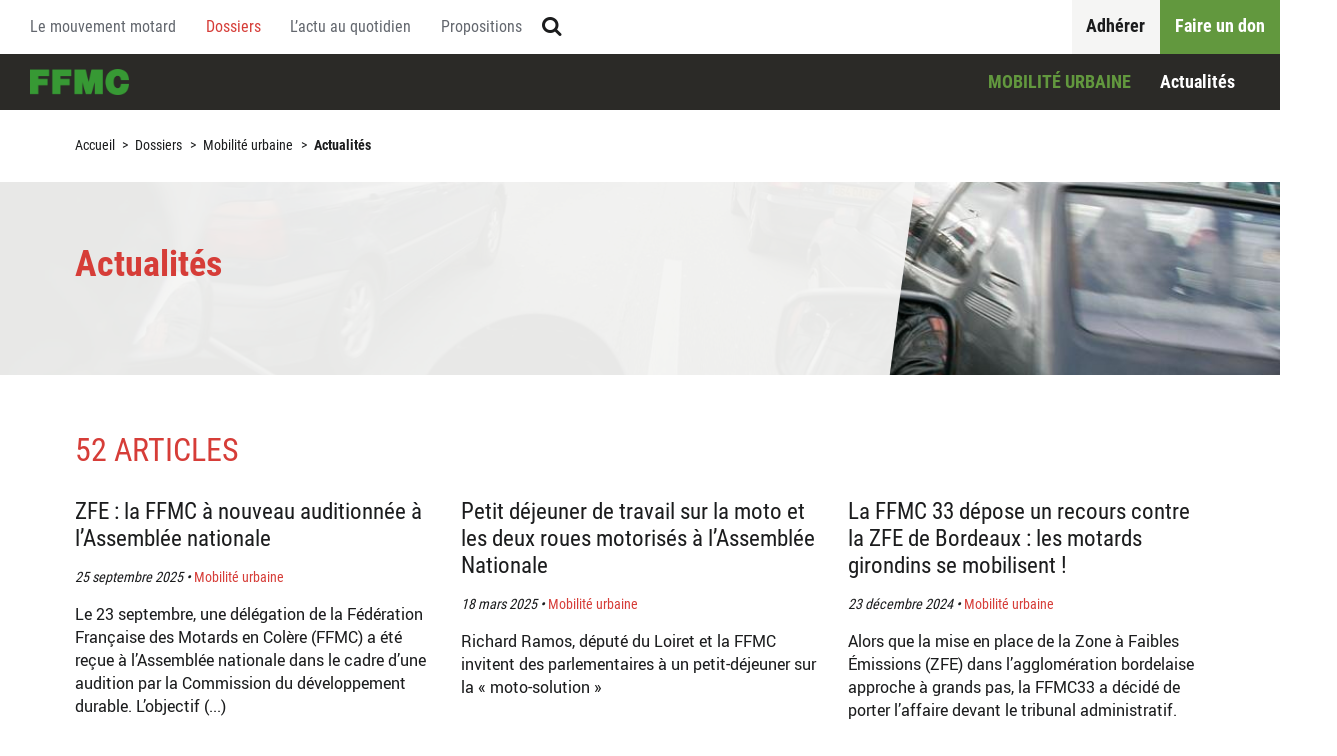

--- FILE ---
content_type: text/html; charset=utf-8
request_url: https://ffmc.asso.fr/actualites-429
body_size: 23536
content:
<!DOCTYPE HTML>
<!--[if lt IE 7 ]> <html class="page_rubrique ltr fr no-js ie ie6 lte9 lte8 lte7" xmlns="http://www.w3.org/1999/xhtml" xml:lang="fr" lang="fr" dir="ltr"> <![endif]-->
<!--[if IE 7 ]>    <html class="page_rubrique ltr fr no-js ie ie7 lte9 lte8 lte7" xmlns="http://www.w3.org/1999/xhtml" xml:lang="fr" lang="fr" dir="ltr"> <![endif]-->
<!--[if IE 8 ]>    <html class="page_rubrique ltr fr no-js ie ie8 lte9 lte8" xmlns="http://www.w3.org/1999/xhtml" xml:lang="fr" lang="fr" dir="ltr"> <![endif]-->
<!--[if IE 9 ]>    <html class="page_rubrique ltr fr no-js ie ie9 lte9" xmlns="http://www.w3.org/1999/xhtml" xml:lang="fr" lang="fr" dir="ltr"> <![endif]-->
<!--[if (gt IE 9)|!(IE)]><!-->
<html class="page_rubrique ltr fr no-js" xmlns="http://www.w3.org/1999/xhtml" xml:lang="fr" lang="fr" dir="ltr">
<!--<![endif]-->
	<head>
		<script type='text/javascript'>/*<![CDATA[*/(function(H){H.className=H.className.replace(/\bno-js\b/,'js')})(document.documentElement);/*]]>*/</script>
		
		<meta http-equiv="Content-Type" content="text/html; charset=utf-8" />

		<title>Actualités - Fédération Française des Motards en Colère</title>

<!--[if !IE]><!--><style type='text/css'>img.adapt-img,.lazy img.adapt-img{opacity:0.70;max-width:100%;height:auto;}.adapt-img-wrapper,.adapt-img-wrapper:after{display:inline-block;max-width:100%;position:relative;-webkit-background-size:100% auto;background-size:100% auto;background-repeat:no-repeat;line-height:1px;}html body .adapt-img-wrapper.lazy,html.lazy body .adapt-img-wrapper,html body .adapt-img-wrapper.lazy:after,html.lazy body .adapt-img-wrapper:after{background-image:none}.adapt-img-wrapper:after{position:absolute;top:0;left:0;right:0;bottom:0;content:""}@media print{html .adapt-img-wrapper{background:none}html .adapt-img-wrapper img {opacity:1}html .adapt-img-wrapper:after{display:none}}</style>
<script type='text/javascript'>/*<![CDATA[*/var adaptImgDocLength=48778;adaptImgAsyncStyles="html img.adapt-img{opacity:0.01}html .adapt-img-wrapper:after{display:none;}";adaptImgLazy=false;function adaptImgFix(d){var e=window.getComputedStyle(d.parentNode).backgroundImage.replace(/\W?\)$/,"").replace(/^url\(\W?|/,"");d.src=e&&"none"!=e?e:d.src} (function(){function d(a){var b=document.documentElement;b.className=b.className+" "+a}function e(a){var b=window.onload;window.onload="function"!=typeof window.onload?a:function(){b&&b();a()}}adaptImgLazy&&d("lazy");/android 2[.]/i.test(navigator.userAgent.toLowerCase())&&d("android2");var c=!1;if("undefined"!==typeof window.performance)c=window.performance.timing,c=(c=~~(adaptImgDocLength/(c.responseEnd-c.connectStart)))&&50>c;else{var f=navigator.connection||navigator.mozConnection||navigator.webkitConnection; "undefined"!==typeof f&&(c=3==f.type||4==f.type||/^[23]g$/.test(f.type))}c&&d("aislow");var h=function(){var a=document.createElement("style");a.type="text/css";a.innerHTML=adaptImgAsyncStyles;var b=document.getElementsByTagName("style")[0];b.parentNode.insertBefore(a,b);window.matchMedia||window.onbeforeprint||g()};"undefined"!==typeof jQuery?jQuery(function(){jQuery(window).load(h)}):e(h);var g=function(){for(var a=document.getElementsByClassName("adapt-img"),b=0;b<a.length;b++)adaptImgFix(a[b])}; window.matchMedia&&window.matchMedia("print").addListener(function(a){g()});"undefined"!==typeof window.onbeforeprint&&(window.onbeforeprint=g)})();/*]]>*/</script>
<noscript><style type='text/css'>.png img.adapt-img,.gif img.adapt-img{opacity:0.01} .adapt-img-wrapper.png:after,.adapt-img-wrapper.gif:after{display:none;}</style></noscript>
<style>@media screen  and (max-width:160px){html:not(.android2) .c384120254,html:not(.android2) .c384120254:after{background-image:url(local/adapt-img/160/10x/IMG/jpg/185a3e4dfa94414a.jpg?1687862669);}}@media screen and (-webkit-min-device-pixel-ratio: 1.5) and (-webkit-max-device-pixel-ratio: 1.99)  and (max-width:160px),screen and (min--moz-device-pixel-ratio: 1.5) and (max--moz-device-pixel-ratio: 1.99)  and (max-width:160px){html:not(.android2):not(.aislow) .c384120254,html:not(.android2):not(.aislow) .c384120254:after{background-image:url(local/adapt-img/160/15x/IMG/jpg/185a3e4dfa94414a.jpg?1687862669);}}@media screen and (-webkit-min-device-pixel-ratio: 2)  and (max-width:160px),screen and (min--moz-device-pixel-ratio: 2)  and (max-width:160px){html:not(.android2):not(.aislow) .c384120254,html:not(.android2):not(.aislow) .c384120254:after{background-image:url(local/adapt-img/160/20x/IMG/jpg/185a3e4dfa94414a.jpg?1687862669);}}@media screen and (min-width:161px) and (max-width:320px){html:not(.android2) .c384120254,html:not(.android2) .c384120254:after{background-image:url(local/adapt-img/320/10x/IMG/jpg/185a3e4dfa94414a.jpg?1687862669);}}@media screen and (-webkit-min-device-pixel-ratio: 1.5) and (-webkit-max-device-pixel-ratio: 1.99) and (min-width:161px) and (max-width:320px),screen and (min--moz-device-pixel-ratio: 1.5) and (max--moz-device-pixel-ratio: 1.99) and (min-width:161px) and (max-width:320px){html:not(.android2):not(.aislow) .c384120254,html:not(.android2):not(.aislow) .c384120254:after{background-image:url(local/adapt-img/320/15x/IMG/jpg/185a3e4dfa94414a.jpg?1687862669);}}@media screen and (-webkit-min-device-pixel-ratio: 2) and (min-width:161px) and (max-width:320px),screen and (min--moz-device-pixel-ratio: 2) and (min-width:161px) and (max-width:320px){html:not(.android2):not(.aislow) .c384120254,html:not(.android2):not(.aislow) .c384120254:after{background-image:url(local/adapt-img/320/20x/IMG/jpg/185a3e4dfa94414a.jpg?1687862670);}}@media screen and (min-width:321px) and (max-width:480px){html:not(.android2) .c384120254,html:not(.android2) .c384120254:after{background-image:url(local/adapt-img/480/10x/IMG/jpg/185a3e4dfa94414a.jpg?1687862670);}}@media screen and (-webkit-min-device-pixel-ratio: 1.5) and (-webkit-max-device-pixel-ratio: 1.99) and (min-width:321px) and (max-width:480px),screen and (min--moz-device-pixel-ratio: 1.5) and (max--moz-device-pixel-ratio: 1.99) and (min-width:321px) and (max-width:480px){html:not(.android2):not(.aislow) .c384120254,html:not(.android2):not(.aislow) .c384120254:after{background-image:url(local/adapt-img/480/15x/IMG/jpg/185a3e4dfa94414a.jpg?1687862670);}}@media screen and (-webkit-min-device-pixel-ratio: 2) and (min-width:321px) and (max-width:480px),screen and (min--moz-device-pixel-ratio: 2) and (min-width:321px) and (max-width:480px){html:not(.android2):not(.aislow) .c384120254,html:not(.android2):not(.aislow) .c384120254:after{background-image:url(local/adapt-img/480/20x/IMG/jpg/185a3e4dfa94414a.jpg?1687862670);}}@media screen and (min-width:481px) and (max-width:640px){html:not(.android2) .c384120254,html:not(.android2) .c384120254:after{background-image:url(local/adapt-img/640/10x/IMG/jpg/185a3e4dfa94414a.jpg?1687862671);}}@media screen and (-webkit-min-device-pixel-ratio: 1.5) and (-webkit-max-device-pixel-ratio: 1.99) and (min-width:481px) and (max-width:640px),screen and (min--moz-device-pixel-ratio: 1.5) and (max--moz-device-pixel-ratio: 1.99) and (min-width:481px) and (max-width:640px){html:not(.android2):not(.aislow) .c384120254,html:not(.android2):not(.aislow) .c384120254:after{background-image:url(local/adapt-img/640/15x/IMG/jpg/185a3e4dfa94414a.jpg?1687862671);}}@media screen and (-webkit-min-device-pixel-ratio: 2) and (min-width:481px) and (max-width:640px),screen and (min--moz-device-pixel-ratio: 2) and (min-width:481px) and (max-width:640px){html:not(.android2):not(.aislow) .c384120254,html:not(.android2):not(.aislow) .c384120254:after{background-image:url(local/adapt-img/640/20x/IMG/jpg/185a3e4dfa94414a.jpg?1687862671);}}@media screen and (min-width:641px) and (max-width:960px){html:not(.android2) .c384120254,html:not(.android2) .c384120254:after{background-image:url(local/adapt-img/960/10x/IMG/jpg/185a3e4dfa94414a.jpg?1687862672);}}@media screen and (-webkit-min-device-pixel-ratio: 1.5) and (-webkit-max-device-pixel-ratio: 1.99) and (min-width:641px) and (max-width:960px),screen and (min--moz-device-pixel-ratio: 1.5) and (max--moz-device-pixel-ratio: 1.99) and (min-width:641px) and (max-width:960px){html:not(.android2):not(.aislow) .c384120254,html:not(.android2):not(.aislow) .c384120254:after{background-image:url(local/adapt-img/960/15x/IMG/jpg/185a3e4dfa94414a.jpg?1687862672);}}@media screen and (-webkit-min-device-pixel-ratio: 2) and (min-width:641px) and (max-width:960px),screen and (min--moz-device-pixel-ratio: 2) and (min-width:641px) and (max-width:960px){html:not(.android2):not(.aislow) .c384120254,html:not(.android2):not(.aislow) .c384120254:after{background-image:url(IMG/jpg/185a3e4dfa94414a.jpg?1550854767);}}@media screen and (min-width:961px){html:not(.android2) .c384120254,html:not(.android2) .c384120254:after{background-image:url(local/adapt-img/1200/10x/IMG/jpg/185a3e4dfa94414a.jpg?1687862673);}}@media screen and (-webkit-min-device-pixel-ratio: 1.5) and (-webkit-max-device-pixel-ratio: 1.99) and (min-width:961px),screen and (min--moz-device-pixel-ratio: 1.5) and (max--moz-device-pixel-ratio: 1.99) and (min-width:961px){html:not(.android2):not(.aislow) .c384120254,html:not(.android2):not(.aislow) .c384120254:after{background-image:url(IMG/jpg/185a3e4dfa94414a.jpg?1550854767);}}@media screen and (-webkit-min-device-pixel-ratio: 2) and (min-width:961px),screen and (min--moz-device-pixel-ratio: 2) and (min-width:961px){html:not(.android2):not(.aislow) .c384120254,html:not(.android2):not(.aislow) .c384120254:after{background-image:url(IMG/jpg/185a3e4dfa94414a.jpg?1550854767);}}html.android2 .c384120254,html.android2 .c384120254:after{background-image:url(local/adapt-img/320/15x/IMG/jpg/185a3e4dfa94414a.jpg?1687862669);}
</style>
<!--<![endif]-->
<link rel="canonical" href="https://ffmc.asso.fr/actualites-429" />

<link rel="alternate" type="application/rss+xml" title="Syndiquer cette rubrique" href="spip.php?page=backend&amp;id_rubrique=429" />




<style>
  :root {
    --couleur-objet: {oui,oui};
    
    --couleur-objet_lightest: #f2f2f2;
    
    --couleur-objet_lighter: #bfbfbf;
    
    --couleur-objet_light: #aaaaaa;
    
    --couleur-objet_medium: #7f7f7f;
    
    --couleur-objet_dark: #565656;
    
    --couleur-objet_darker: #3f3f3f;
    
  }
</style><meta http-equiv="Content-Type" content="text/html; charset=utf-8" />


<meta name="generator" content="SPIP 3.2.19" />


<link rel="alternate" type="application/rss+xml" title="Syndiquer tout le site" href="spip.php?page=backend" />


<meta name="viewport" content="width=device-width, initial-scale=1.0">
<link rel='stylesheet' href='local/cache-css/98f67226c29de29d929650ac841e2742.css?1687862164' type='text/css' />



<script type='text/javascript'>var var_zajax_content='content';</script><script type="text/javascript">/* <![CDATA[ */
var box_settings = {tt_img:true,sel_g:"#documents_portfolio a[type=\'image/jpeg\'],#documents_portfolio a[type=\'image/png\'],#documents_portfolio a[type=\'image/gif\'],.spip_documents a[type=\'image/gif\'],spip_documents a[type=\'image/jpeg\'],spip_documents a[type=\'image/png\']",sel_c:".mediabox",trans:"elastic",speed:"200",ssSpeed:"2500",maxW:"90%",maxH:"90%",minW:"400px",minH:"",opa:"0.9",str_ssStart:"Diaporama",str_ssStop:"Arrêter",str_cur:"{current}/{total}",str_prev:"Précédent",str_next:"Suivant",str_close:"Fermer",splash_url:""};
var box_settings_splash_width = "600px";
var box_settings_splash_height = "90%";
var box_settings_iframe = true;
/* ]]> */</script>
<!-- insert_head_css -->






















<script type='text/javascript' src='local/cache-js/bef47c686ca9fa4532ea4c56667946f4.js?1687862165'></script>
















<!-- insert_head -->
	
	









<!-- SpipProprio insert head -->
<meta name="copyright" content="Fédération Française des Motards en Colère" />
<meta name="author" content="Fédération Française des Motards en Colère" />
<meta name="reply-to" content="sn@ffmc.asso.fr" /><!-- END ADX Menu insert head -->
<link rel="alternate" type="application/json+oembed" href="https://ffmc.asso.fr/oembed.api/?format=json&amp;url=https%3A%2F%2Fffmc.asso.fr%2Factualites-429" />
<!--[if lt IE 9]>
<script src="plugins/git/ffmc/squelettes/javascript/html5.js"></script>
<script src="plugins/git/ffmc/squelettes/javascript/respond.min.js"></script>
<![endif]-->	<!-- Plugin Métas + -->
<!-- Dublin Core -->
<link rel="schema.DC" href="https://purl.org/dc/elements/1.1/" />
<link rel="schema.DCTERMS" href="https://purl.org/dc/terms/" />
<meta name="DC.Format" content="text/html" />
<meta name="DC.Type" content="Text" />
<meta name="DC.Language" scheme="rfc1766" content="fr" />
<meta name="DC.Title" lang="fr" content="Actualit&#233;s &#8211; F&#233;d&#233;ration Fran&#231;aise des Motards en Col&#232;re" />

<meta name="DC.Date" scheme="DCTERMS.W3CDTF" content="2026-01-22" />
<meta name="DC.Date.Modified" scheme="DCTERMS.W3CDTF" content="2025-09-25" />
<meta name="DC.Identifier" scheme="URI" content="https://ffmc.asso.fr/actualites-429" />
<meta name="DC.Publisher" content="F&#233;d&#233;ration Fran&#231;aise des Motards en Col&#232;re" />
<meta name="DC.Source" scheme="URI" content="https://ffmc.asso.fr" />

<meta name="DC.Creator" content="F&#233;d&#233;ration Fran&#231;aise des Motards en Col&#232;re" />





<!-- Open Graph -->
 
<meta property="og:rich_attachment" content="true" />

<meta property="og:site_name" content="F&#233;d&#233;ration Fran&#231;aise des Motards en Col&#232;re" />
<meta property="og:type" content="article" />
<meta property="og:title" content="Actualit&#233;s &#8211; F&#233;d&#233;ration Fran&#231;aise des Motards en Col&#232;re" />
<meta property="og:locale" content="fr_FR" />
<meta property="og:url" content="https://ffmc.asso.fr/actualites-429" />


 

<meta property="og:image" content="https://ffmc.asso.fr/local/cache-vignettes/L191xH100/481321b46d87ee70e2df86e9ce11b3-2e04e.png" />
<meta property="og:image:width" content="190" />
<meta property="og:image:height" content="100" />
<meta property="og:image:type" content="image/png" />



<meta property="article:published_time" content="2026-01-22" />
<meta property="article:modified_time" content="2025-09-25" />

<meta property="article:author" content="F&#233;d&#233;ration Fran&#231;aise des Motards en Col&#232;re" />








<!-- Twitter Card -->
<meta name="twitter:card" content="summary_large_image" />
<meta name="twitter:title" content="Actualit&#233;s &#8211; F&#233;d&#233;ration Fran&#231;aise des Motards en Col&#232;re" />

<meta name="twitter:dnt" content="on" />
<meta name="twitter:url" content="https://ffmc.asso.fr/actualites-429" />

<meta name="twitter:image" content="https://ffmc.asso.fr/local/cache-vignettes/L200xH100/6917c959095f58ddd0d81857be50f1-e735a.png" />
</head>
	<body>
	
	<div class="page" id="page">
		
		<nav class="nav nav_access" id="access" role="navigation">
			<div class="container">
				<nav class="menu menu_access" id="access" role="navigation" aria-label="Accessibilit&#233;">
	</nav>
			</div>
		</nav>
		
		
		<header class="header" id="header" role="banner">
			<div class="container">
					<nav id="minisite" class="nav nav_firstnav nav_firstnav_minisite menu" role="navigation" aria-label="Menu secondaire d&#039;un mini site">
	
	 
	<div class="nav__accueil">
		<a href="https://ffmc.asso.fr">Accueil</a>
	</div>
	
	<ul class="menu-liste menu-items" data-depth="0">
		<li class="menu-entree item menu-items__item menu-items__item_objet menu-items__item_rubrique on active rub428 nom-minisite">
		<a href="mobilite-urbaine" class="menu-items__lien">Mobilité urbaine</a> 
		</li>
		<li class="menu-entree item menu-items__item menu-items__item_objet menu-items__item_rubrique rub429">
			<a href="actualites-429" class="menu-items__lien">Actualités</a>
		</li>
		
	</ul>	<ul class="menu-liste menu-items" data-depth="0">
		<li class="menu-entree item menu-items__item menu-items__item_objet menu-items__item_article adherer">
		<a href="adhesion-2026-42-eur-pour" class="menu-items__lien">Adhérer</a> 
		</li>
		<li class="menu-entree item menu-items__item menu-items__item_objet menu-items__item_article don">
		<a href="faire-un-don" class="menu-items__lien">Faire un don</a> 
		</li>
		
	</ul></nav>	<nav id="firstnav" class="nav nav_secondnav nav_secondnav_firstnav menu" role="navigation" aria-label="Menu principal">
	
	<ul class="menu-liste menu-items" data-depth="0">
		<li class="menu-entree item menu-items__item menu-items__item_objet menu-items__item_rubrique">
		<a href="le-mouvement-motard" class="menu-items__lien">Le mouvement motard</a> 
		</li>
		<li class="menu-entree item menu-items__item menu-items__item_objet menu-items__item_rubrique on active">
		<a href="dossiers-333" class="menu-items__lien">Dossiers</a> 
		</li>
		<li class="menu-entree item menu-items__item menu-items__item_objet menu-items__item_rubrique">
		<a href="l-actu-au-quotidien" class="menu-items__lien">L&#8217;actu au quotidien</a> 
		</li>
		<li class="menu-entree item menu-items__item menu-items__item_objet menu-items__item_rubrique">
		<a href="les-propositions-de-la-ffmc-334" class="menu-items__lien">Propositions</a> 
		</li>
		<li class="menu-entree item menu-items__item menu-items__item_recherche">
		<div class="formulaire_spip formulaire_recherche" id="formulaire_recherche">
<form action="spip.php?page=recherche" method="get"><div class="editer-groupe">
	<input name="page" value="recherche" type="hidden"
/>
	
	<label for="recherche">Rechercher :</label>
	<input type="search" class="search text" size="10" name="recherche" placeholder="Rechercher" id="recherche" accesskey="4" autocapitalize="off" autocorrect="off"
	/><input type="submit" class="submit" value="&gt;&gt;" title="Rechercher" />
</div></form>
</div> 
		</li>
		
	</ul></nav>			</div>
		</header>

		
		<div class="central" id="central">
			
			<nav class="breadcrumb" id="breadcrumb" role="navigation" aria-label="Chemin hi&#233;rarchique">
				<div class="container">
					<ul class="breadcrumb__items">
	 
	
	
	
	

	 
	<li class="breadcrumb__item breadcrumb__item_racine">
	<a href="https://ffmc.asso.fr/">Accueil</a>
	<span class="breadcrumb__divider"> &gt; </span>
</li>



<li class="breadcrumb__item">
	<a href="dossiers-333">Dossiers</a>
	<span class="breadcrumb__divider"> &gt; </span>
</li>

<li class="breadcrumb__item  breadcrumb__item_parent">
	<a href="mobilite-urbaine">Mobilité urbaine</a>
	<span class="breadcrumb__divider"> &gt; </span>
</li>



<li class="breadcrumb__item breacrumb__item_expose">
	<strong class='on'>Actualités</strong>
	
</li>	
</ul>				</div>
			</nav>

			
			<main class="content" id="content" role="main">
				<div class="noisette noisette_rubrique-cartouche">
	<div class=" container">
		<div class="cartouche">

	 
	<div class="cartouche__media">
		<!--[if IE]><img class='adapt-img-ie spip_logo spip_logos' alt="" src='local/adapt-img/1200/10x/IMG/jpg/185a3e4dfa94414a.jpg?1687862673' width='1200' height='800' /><![endif]-->
<!--[if !IE]><!--><span class="adapt-img-wrapper c384120254 jpg"><img class='adapt-img spip_logo spip_logos' alt="" src='[data-uri]' width='1200' height='800' onmousedown='adaptImgFix(this)' /></span>
<!--<![endif]-->
	</div>
	

	<div class="cartouche__body">

		<h1 class="cartouche__titre crayon rubrique-titre-429 ">Actualités</h1>

		

		 
		
		

	</div>

</div>
	 </div>
</div>
	
	
	
	<div class="noisette noisette_liste_articles">
	<div class=" container">
		<div class='ajaxbloc' data-ajax-env='JJy/eqT/nI8DZMAPtrmhQpVOnlw9vnQ83+MmexhPG2gpNIXrPYsGrEy48j6DDwSFSou+R+FPY4obdLjUaQdF/+iK/y0grFFs4eq6w56mE71GZUrIomzfbBgxVgp3cxo0Yx1meXjt/9mym8IsQM3ziJNw1R+rAq5SHBiwmEvvpzAItEH8KViV8Lcva69x8vihUpl0R+UQit4TXuJxFzfJ2t9fluZrsv4uK36TVPQZJMk9pkaCgCebgT0mfJk9w0GkQzZ5rf/bC0kAw4oClh7iee2P1a5VJfcTjfCufR3PVM8qbobSKNbUHxh92s9d8aL90434ty6bMVX+13j6H4kD49xQhtDny1gpREcpqde3SK/87wYeJogmtX455nfyyO2+TJifAqnQW6+b0YYCJ+IL0uMcUhbOKQjycJAjHm1hc/QIpymAxaWlmoN81/C3KljNSPKQSArSuETEkYPUt6I=' data-origin="actualites-429">


<div class="liste liste_articles liste_colonnes_3">
	 
	<a name='pagination_liste_articles' id='pagination_liste_articles'></a>
	

	 
	<h2 class="liste__titre">
		
			52 articles
		
	</h2>
	

	<ul class="liste__items">

		
		<li class="liste__item">
			<article class="entry entry_article  entry_medialess" id="article7394">

	<style>
		#article7394 {
			--couleur-objet: {oui,oui};
		}
	</style>

	

	<div class="entry__body">

		<h3 class="entry__title">
			<a href="zfe-la-ffmc-a-nouveau-auditionnee" rel="bookmark">
				ZFE&nbsp;: la FFMC à nouveau auditionnée à l&#8217;Assemblée nationale
				
			</a>
		</h3>

		 
		<p class="entry__publication">
			<time class="entry__publication__date" pubdate="pubdate" datetime="2025-09-25T14:11:44Z">
				25 septembre 2025
			</time>
			<span class="entry__publication__parent">
				Mobilité urbaine
			</span>
		</p>
		

		 
		<div class="entry__content">
			 

Le 23 septembre, une délégation de la Fédération Française des Motards en Colère (FFMC) a été reçue à l’Assemblée nationale dans le cadre d’une audition par la Commission du développement durable. L’objectif (...) 
		</div>
		

	</div>

</article>		</li>
		
		<li class="liste__item">
			<article class="entry entry_article  entry_medialess" id="article7358">

	<style>
		#article7358 {
			--couleur-objet: {oui,oui};
		}
	</style>

	

	<div class="entry__body">

		<h3 class="entry__title">
			<a href="petit-dejeuner-de-travail-sur-la" rel="bookmark">
				Petit déjeuner de travail sur la moto et les deux roues motorisés à l’Assemblée Nationale 
				
			</a>
		</h3>

		 
		<p class="entry__publication">
			<time class="entry__publication__date" pubdate="pubdate" datetime="2025-03-18T11:07:04Z">
				18 mars 2025
			</time>
			<span class="entry__publication__parent">
				Mobilité urbaine
			</span>
		</p>
		

		 
		<div class="entry__content">
			Richard Ramos, député du Loiret et la FFMC invitent des parlementaires à un petit-déjeuner sur la &#171; moto-solution &#187;
		</div>
		

	</div>

</article>		</li>
		
		<li class="liste__item">
			<article class="entry entry_article  entry_medialess" id="article7348">

	<style>
		#article7348 {
			--couleur-objet: {oui,oui};
		}
	</style>

	

	<div class="entry__body">

		<h3 class="entry__title">
			<a href="la-ffmc-33-depose-un-recours" rel="bookmark">
				La FFMC 33 dépose un recours contre la ZFE de Bordeaux&nbsp;: les motards girondins se mobilisent&nbsp;!
				
			</a>
		</h3>

		 
		<p class="entry__publication">
			<time class="entry__publication__date" pubdate="pubdate" datetime="2024-12-23T16:37:16Z">
				23 décembre 2024
			</time>
			<span class="entry__publication__parent">
				Mobilité urbaine
			</span>
		</p>
		

		 
		<div class="entry__content">
			Alors que la mise en place de la Zone à Faibles Émissions (ZFE) dans l’agglomération bordelaise approche à grands pas, la FFMC33 a décidé de porter l’affaire devant le tribunal administratif.
		</div>
		

	</div>

</article>		</li>
		
		<li class="liste__item">
			<article class="entry entry_article  entry_medialess" id="article7343">

	<style>
		#article7343 {
			--couleur-objet: {oui,oui};
		}
	</style>

	

	<div class="entry__body">

		<h3 class="entry__title">
			<a href="contre-le-50-sur-le-peripherique" rel="bookmark">
				Contre le 50 sur le périphérique&nbsp;: ensemble, plus forts&nbsp;! 
				
			</a>
		</h3>

		 
		<p class="entry__publication">
			<time class="entry__publication__date" pubdate="pubdate" datetime="2024-10-29T15:57:23Z">
				29 octobre 2024
			</time>
			<span class="entry__publication__parent">
				Mobilité urbaine
			</span>
		</p>
		

		 
		<div class="entry__content">
			 

La FFMC s’associe à la Ligue de défense des conducteurs et soutient la démarche initiée par le site ripostejuridique.fr pour contester la décision de la ville de Paris de limiter à 50 km/h la vitesse (...) 
		</div>
		

	</div>

</article>		</li>
		
		<li class="liste__item">
			<article class="entry entry_article  entry_medialess" id="article7333">

	<style>
		#article7333 {
			--couleur-objet: {oui,oui};
		}
	</style>

	

	<div class="entry__body">

		<h3 class="entry__title">
			<a href="peripherique-a-50-km-h-maintien" rel="bookmark">
				Périphérique à 50 km/h, maintien des voies olympiques, quid de la circulation interfile&nbsp;? 
				
			</a>
		</h3>

		 
		<p class="entry__publication">
			<time class="entry__publication__date" pubdate="pubdate" datetime="2024-09-06T13:56:34Z">
				6 septembre 2024
			</time>
			<span class="entry__publication__parent">
				Mobilité urbaine
			</span>
		</p>
		

		 
		<div class="entry__content">
			 

La mairie de Paris souhaite que les voies olympiques soient désormais réservées au covoiturage et que la vitesse soit réduite à 50 km/h sur le périphérique. Cela soulève des préoccupations majeures en (...) 
		</div>
		

	</div>

</article>		</li>
		
		<li class="liste__item">
			<article class="entry entry_article  entry_medialess" id="article7315">

	<style>
		#article7315 {
			--couleur-objet: {oui,oui};
		}
	</style>

	

	<div class="entry__body">

		<h3 class="entry__title">
			<a href="le-livre-blanc-de-la-moto-est-paru" rel="bookmark">
				Le Livre Blanc de la moto est paru&nbsp;!
				
			</a>
		</h3>

		 
		<p class="entry__publication">
			<time class="entry__publication__date" pubdate="pubdate" datetime="2024-06-12T14:46:45Z">
				12 juin 2024
			</time>
			<span class="entry__publication__parent">
				Environnement
			</span>
		</p>
		

		 
		<div class="entry__content">
			 

À l’initiative de la CSIAM, chambre syndicale internationale de l’automobile et du motocycle, le livre blanc de la moto affiche dès sa couverture le message essentiel : le deux-roues motorisé urbain (...) 
		</div>
		

	</div>

</article>		</li>
		
		

	</ul>

	 
	<p class="liste__pagination pagination">
		<span
	class="prev disabled"><strong class='on' rel='prev'>page précédente</strong><span
	class='sep'> | </span></span><span
	class="pages"><strong class='on'>1</strong><span
		class='sep'> | </span
		><a href='actualites-429?debut_liste_articles=6#pagination_liste_articles' class='lien_pagination' rel='nofollow'>2</a><span
		class='sep'> | </span
		><a href='actualites-429?debut_liste_articles=12#pagination_liste_articles' class='lien_pagination' rel='nofollow'>3</a><span
		class='sep'> | </span
		><a href='actualites-429?debut_liste_articles=18#pagination_liste_articles' class='lien_pagination' rel='nofollow'>4</a><span
		class='sep'> | </span
		><a href='actualites-429?debut_liste_articles=24#pagination_liste_articles' class='lien_pagination' rel='nofollow'>5</a><span
		class='sep'> | </span
		><a href='actualites-429?debut_liste_articles=30#pagination_liste_articles' class='lien_pagination' rel='nofollow'>6</a><span
		class='sep'> | </span
		><a href='actualites-429?debut_liste_articles=36#pagination_liste_articles' class='lien_pagination' rel='nofollow'>7</a><span
		class='sep'> | </span
		><a href='actualites-429?debut_liste_articles=42#pagination_liste_articles' class='lien_pagination' rel='nofollow'>8</a><span
		class='sep'> | </span
		><a href='actualites-429?debut_liste_articles=48#pagination_liste_articles' class='lien_pagination' rel='nofollow'>9</a></span><span
	class="next"><span class='sep'> | </span><a href='actualites-429?debut_liste_articles=6#pagination_liste_articles' class='lien_pagination' rel='next'>page suivante</a></span>
	</p>
	

	

</div></div><!--ajaxbloc-->
	 </div>
</div>
	

<!--noisettes-->			</main>
		</div>
		
		
		<footer class="footer" id="footer" role="contentinfo">
			<div class="footer__inner">

	
	<div class="footer__item footer__item_social">
		<a class="facebook spip_out" href="https://facebook.com/ffmcnat" rel="external" title="Retrouvez nous sur Facebook"><i class="icon-facebook"></i></a>
		<a class="twitter spip_out" href="https://twitter.com/ffmcnat" rel="external" title="Retrouvez nous sur Twitter"><i class="icon-twitter"></i></a>
	</div>

	
	 
	<div class="footer__item footer__item_identite">
		<div class="schema organization" itemscope itemtype="http://schema.org/Organization">
	<div itemprop="name" class="item organization__nom">
		<a itemprop="url" href="https://ffmc.asso.fr"><strong>Fédération Française des Motards en Colère</strong></a>
	</div>
	<div class="organization__adresse item" itemprop="address" itemscope itemtype="http://schema.org/PostalAddress">
		<i class="icon-location"></i>
		<span class="item__sub">
			<span class="crayon meta-valeur-identite_extra__adresse " itemprop="streetAddress">8, rue Jean Jacques Rousseau</span><span class="sep">, </span>
		</span>
		<span class="item__sub">
			<span class="crayon meta-valeur-identite_extra__code_postal code-postal zip" itemprop="postalCode">93100</span>
			<span class="crayon meta-valeur-identite_extra__ville ville" itemprop="addressLocality">Montreuil</span>
		</span>
	</div>
	<div class="organization__telephone item">
		<i class="icon-phone"></i>
		<span class="crayon meta-valeur-identite_extra__telephone telephone" itemprop="telephone">01 48 18 03 20</span>
	</div>
</div><!-- .schema.organization --></div>
	

	 
	<nav class="footer__item footer__item_menu">
		<ul class="menu-liste menu-items" data-depth="0">
		<li class="menu-entree item menu-items__item menu-items__item_page-speciale plan">
		<a href="spip.php?page=plan" class="menu-items__lien">Plan du site</a> 
		</li>
		<li class="menu-entree item menu-items__item menu-items__item_objet menu-items__item_article">
		<a href="contact" class="menu-items__lien">Contact</a> 
		</li>
		<li class="menu-entree item menu-items__item menu-items__item_objet menu-items__item_article">
		<a href="mentions-legales" class="menu-items__lien">Mentions légales</a> 
		</li>
		<li class="menu-entree item menu-items__item menu-items__item_objet menu-items__item_article">
		<a href="donnees-personnelles" class="menu-items__lien">Données personnelles</a> 
		</li>
		
	</ul>	</nav>
	

	
	<div class="footer__item footer__item_copyright">
		
		 
			Fédération Française des Motards en Colère ©2002-2026
		
	</div>

</div>		</footer>
	</div>
</body></html>
